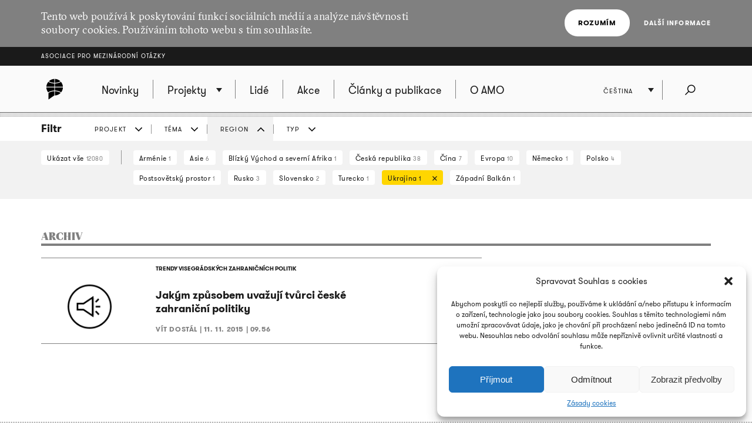

--- FILE ---
content_type: text/html; charset=UTF-8
request_url: https://www.amo.cz/archiv-vsech-clanku/?filtr=region&filtrTema=86&filtrRegion=84&filtrTyp=podcast
body_size: 12243
content:
<!DOCTYPE html>
<html lang="cs-CZ">
<head>
	
	<meta http-equiv="content-type" content="text/html; charset=UTF-8">

	<meta name="viewport" content="width=device-width,initial-scale=1"/>
	<meta name="HandheldFriendly" content="true" />  
	
	<link rel="profile" href="http://gmpg.org/xfn/11">	
	<link rel="pingback" href="https://www.amo.cz/xmlrpc.php">
	
	<title>Archiv všech článků - Asociace pro mezinárodní otázky</title>
	
	<meta name='robots' content='index, follow, max-image-preview:large, max-snippet:-1, max-video-preview:-1' />
<link rel="alternate" href="https://www.amo.cz/en/archive/" hreflang="en" />
<link rel="alternate" href="https://www.amo.cz/ru/%d0%b0%d1%80%d1%85%d0%b8%d0%b2-%d0%b2%d1%81%d0%b5%d1%85-%d0%bf%d1%83%d0%b1%d0%bb%d0%b8%d0%ba%d0%b0%d1%86%d0%b8%d0%b9/" hreflang="ru" />
<link rel="alternate" href="https://www.amo.cz/archiv-vsech-clanku/" hreflang="cs" />

	<!-- This site is optimized with the Yoast SEO plugin v16.7 - https://yoast.com/wordpress/plugins/seo/ -->
	<link rel="canonical" href="https://www.amo.cz/archiv-vsech-clanku/" />
	<meta property="og:locale" content="cs_CZ" />
	<meta property="og:locale:alternate" content="en_GB" />
	<meta property="og:locale:alternate" content="ru_RU" />
	<meta property="og:type" content="article" />
	<meta property="og:title" content="Archiv všech článků - Asociace pro mezinárodní otázky" />
	<meta property="og:url" content="https://www.amo.cz/archiv-vsech-clanku/" />
	<meta property="og:site_name" content="Asociace pro mezinárodní otázky" />
	<meta property="article:modified_time" content="2015-11-02T09:56:25+00:00" />
	<meta name="twitter:card" content="summary_large_image" />
	<script type="application/ld+json" class="yoast-schema-graph">{"@context":"https://schema.org","@graph":[{"@type":"WebSite","@id":"https://www.amo.cz/en/#website","url":"https://www.amo.cz/en/","name":"Asociace pro mezin\u00e1rodn\u00ed ot\u00e1zky","description":"Asociace pro mezin\u00e1rodn\u00ed ot\u00e1zky (AMO) je nevl\u00e1dn\u00ed organizace, think-tank, p\u016fsob\u00edc\u00ed v oblasti mezin\u00e1rodn\u00edch vztah\u016f.","potentialAction":[{"@type":"SearchAction","target":{"@type":"EntryPoint","urlTemplate":"https://www.amo.cz/en/?s={search_term_string}"},"query-input":"required name=search_term_string"}],"inLanguage":"cs"},{"@type":"WebPage","@id":"https://www.amo.cz/archiv-vsech-clanku/#webpage","url":"https://www.amo.cz/archiv-vsech-clanku/","name":"Archiv v\u0161ech \u010dl\u00e1nk\u016f - Asociace pro mezin\u00e1rodn\u00ed ot\u00e1zky","isPartOf":{"@id":"https://www.amo.cz/en/#website"},"datePublished":"2015-09-15T14:35:01+00:00","dateModified":"2015-11-02T09:56:25+00:00","breadcrumb":{"@id":"https://www.amo.cz/archiv-vsech-clanku/#breadcrumb"},"inLanguage":"cs","potentialAction":[{"@type":"ReadAction","target":["https://www.amo.cz/archiv-vsech-clanku/"]}]},{"@type":"BreadcrumbList","@id":"https://www.amo.cz/archiv-vsech-clanku/#breadcrumb","itemListElement":[{"@type":"ListItem","position":1,"name":"Dom\u016f","item":"https://www.amo.cz/"},{"@type":"ListItem","position":2,"name":"Archiv v\u0161ech \u010dl\u00e1nk\u016f"}]}]}</script>
	<!-- / Yoast SEO plugin. -->


<link rel='dns-prefetch' href='//s.w.org' />
<link rel="alternate" type="application/rss+xml" title="Asociace pro mezinárodní otázky &raquo; RSS zdroj" href="https://www.amo.cz/feed/" />
<link rel="alternate" type="application/rss+xml" title="Asociace pro mezinárodní otázky &raquo; RSS komentářů" href="https://www.amo.cz/comments/feed/" />
		<script type="text/javascript">
			window._wpemojiSettings = {"baseUrl":"https:\/\/s.w.org\/images\/core\/emoji\/13.0.1\/72x72\/","ext":".png","svgUrl":"https:\/\/s.w.org\/images\/core\/emoji\/13.0.1\/svg\/","svgExt":".svg","source":{"concatemoji":"https:\/\/www.amo.cz\/wp-includes\/js\/wp-emoji-release.min.js?ver=5.7.2"}};
			!function(e,a,t){var n,r,o,i=a.createElement("canvas"),p=i.getContext&&i.getContext("2d");function s(e,t){var a=String.fromCharCode;p.clearRect(0,0,i.width,i.height),p.fillText(a.apply(this,e),0,0);e=i.toDataURL();return p.clearRect(0,0,i.width,i.height),p.fillText(a.apply(this,t),0,0),e===i.toDataURL()}function c(e){var t=a.createElement("script");t.src=e,t.defer=t.type="text/javascript",a.getElementsByTagName("head")[0].appendChild(t)}for(o=Array("flag","emoji"),t.supports={everything:!0,everythingExceptFlag:!0},r=0;r<o.length;r++)t.supports[o[r]]=function(e){if(!p||!p.fillText)return!1;switch(p.textBaseline="top",p.font="600 32px Arial",e){case"flag":return s([127987,65039,8205,9895,65039],[127987,65039,8203,9895,65039])?!1:!s([55356,56826,55356,56819],[55356,56826,8203,55356,56819])&&!s([55356,57332,56128,56423,56128,56418,56128,56421,56128,56430,56128,56423,56128,56447],[55356,57332,8203,56128,56423,8203,56128,56418,8203,56128,56421,8203,56128,56430,8203,56128,56423,8203,56128,56447]);case"emoji":return!s([55357,56424,8205,55356,57212],[55357,56424,8203,55356,57212])}return!1}(o[r]),t.supports.everything=t.supports.everything&&t.supports[o[r]],"flag"!==o[r]&&(t.supports.everythingExceptFlag=t.supports.everythingExceptFlag&&t.supports[o[r]]);t.supports.everythingExceptFlag=t.supports.everythingExceptFlag&&!t.supports.flag,t.DOMReady=!1,t.readyCallback=function(){t.DOMReady=!0},t.supports.everything||(n=function(){t.readyCallback()},a.addEventListener?(a.addEventListener("DOMContentLoaded",n,!1),e.addEventListener("load",n,!1)):(e.attachEvent("onload",n),a.attachEvent("onreadystatechange",function(){"complete"===a.readyState&&t.readyCallback()})),(n=t.source||{}).concatemoji?c(n.concatemoji):n.wpemoji&&n.twemoji&&(c(n.twemoji),c(n.wpemoji)))}(window,document,window._wpemojiSettings);
		</script>
		<style type="text/css">
img.wp-smiley,
img.emoji {
	display: inline !important;
	border: none !important;
	box-shadow: none !important;
	height: 1em !important;
	width: 1em !important;
	margin: 0 .07em !important;
	vertical-align: -0.1em !important;
	background: none !important;
	padding: 0 !important;
}
</style>
	<link rel='stylesheet' id='wp-block-library-css'  href='https://www.amo.cz/wp-includes/css/dist/block-library/style.min.css?ver=5.7.2' type='text/css' media='all' />
<link rel='stylesheet' id='cmplz-general-css'  href='https://www.amo.cz/wp-content/plugins/complianz-gdpr/assets/css/cookieblocker.min.css?ver=6.3.3' type='text/css' media='all' />
<link rel='stylesheet' id='amo-screen-css'  href='https://www.amo.cz/wp-content/themes/amo/stylesheets/screen.css?ver=2' type='text/css' media='screen' />
<link rel='stylesheet' id='amo-print-css'  href='https://www.amo.cz/wp-content/themes/amo/stylesheets/print.css?ver=2' type='text/css' media='print' />
<link rel='stylesheet' id='amo-lightboxgallery-css'  href='https://www.amo.cz/wp-content/themes/amo/lightboxgallery/dist/css/lightgallery.min.css?ver=2' type='text/css' media='screen' />
<link rel="https://api.w.org/" href="https://www.amo.cz/wp-json/" /><link rel="alternate" type="application/json" href="https://www.amo.cz/wp-json/wp/v2/pages/178" /><link rel="EditURI" type="application/rsd+xml" title="RSD" href="https://www.amo.cz/xmlrpc.php?rsd" />
<link rel="wlwmanifest" type="application/wlwmanifest+xml" href="https://www.amo.cz/wp-includes/wlwmanifest.xml" /> 
<meta name="generator" content="WordPress 5.7.2" />
<link rel='shortlink' href='https://www.amo.cz/?p=178' />
<link rel="alternate" type="application/json+oembed" href="https://www.amo.cz/wp-json/oembed/1.0/embed?url=https%3A%2F%2Fwww.amo.cz%2Farchiv-vsech-clanku%2F" />
<link rel="alternate" type="text/xml+oembed" href="https://www.amo.cz/wp-json/oembed/1.0/embed?url=https%3A%2F%2Fwww.amo.cz%2Farchiv-vsech-clanku%2F&#038;format=xml" />

		<!-- GA Google Analytics @ https://m0n.co/ga -->
		<script type="text/plain" data-service="google-analytics" data-category="statistics" async src="https://www.googletagmanager.com/gtag/js?id=G-3R4ES4MN21"></script>
		<script>
			window.dataLayer = window.dataLayer || [];
			function gtag(){dataLayer.push(arguments);}
			gtag('js', new Date());
			gtag('config', 'G-3R4ES4MN21');
		</script>

	<style>.cmplz-hidden{display:none!important;}</style><link rel="icon" href="https://www.amo.cz/wp-content/uploads/2016/02/favicon-228-67x67.png" sizes="32x32" />
<link rel="icon" href="https://www.amo.cz/wp-content/uploads/2016/02/favicon-228-200x200.png" sizes="192x192" />
<link rel="apple-touch-icon" href="https://www.amo.cz/wp-content/uploads/2016/02/favicon-228-200x200.png" />
<meta name="msapplication-TileImage" content="https://www.amo.cz/wp-content/uploads/2016/02/favicon-228.png" />

  	<!--[if lte IE 8]>
	    <script type="text/javascript" src="https://www.amo.cz/wp-content/themes/amo/accessories/ie.js"></script>
	    <link rel="stylesheet" type="text/css" media="screen" href="https://www.amo.cz/wp-content/themes/amo/stylesheets/ie.css" />
    <![endif]-->

	<script type="text/plain" data-service="google-analytics" data-category="statistics">
		(function(i,s,o,g,r,a,m){i['GoogleAnalyticsObject']=r;i[r]=i[r]||function(){
				(i[r].q=i[r].q||[]).push(arguments)},i[r].l=1*new Date();a=s.createElement(o),
			m=s.getElementsByTagName(o)[0];a.async=1;a.src=g;m.parentNode.insertBefore(a,m)
		})(window,document,'script','//www.google-analytics.com/analytics.js','ga');
		ga('create', 'UA-69352753-1', 'auto');
		ga('send', 'pageview');
	</script>

</head>

<body data-cmplz=1 class="page-template page-template-page-archive page-template-page-archive-php page page-id-178 amo_lang--cs">

	
		<div class="eu_cookies">
			<div class="inner">
				<p>Tento web používá k poskytování funkcí sociálních médií a analýze návštěvnosti soubory cookies. Používáním tohoto webu s tím souhlasíte.</p>
				<div class="btns">
					<button class="CookiesOK btn btn--white">Rozumím</button>
					<a href="https://www.google.com/policies/technologies/cookies/" onclick="return !window.open(this.href)">Další informace</a>
				</div>
			</div>
		</div>

	

	<div class="super_header">
		<div class="inner">
			<h1 class="super_header__title"><a href="https://www.amo.cz/">Asociace pro mezinárodní otázky</a></h1>
		</div>
	</div>


	
	<div class="choose_prj" id="chooseproject">
		
		<div class="inner inner--prj_tit">
			
			<h4 class="choose_prj__title">Vyberte si z aktuálních projektů:</h4>
			
			<a href="#" class="search__close" data-choose-prj-handle>
				Zavřít <span class="cross cross--yellow"> </span>
			</a>

		</div>

		
			<ul class="choose_prj__list">
									<li><p class="inner"><a href="https://www.amo.cz/agenda-pro-ceskou-zahranicni-politiku/" class="color_set-bg_h--A">Agenda pro českou zahraniční politiku</a></p></li>
									<li><p class="inner"><a href="https://www.amo.cz/aklimatizace/" class="color_set-bg_h--C">Aklimatizace</a></p></li>
									<li><p class="inner"><a href="https://www.amo.cz/klimatym/" class="color_set-bg_h--B">AMO klima</a></p></li>
									<li><p class="inner"><a href="https://www.amo.cz/central-and-eastern-europe-and-the-future-of-the-european-china-debate/" class="color_set-bg_h--F">Central and Eastern Europe and the Future of the European China Debate</a></p></li>
									<li><p class="inner"><a href="https://www.amo.cz/cesko-nemecky-program-pro-mlade-profesionaly/" class="color_set-bg_h--F">Česko-německý program pro mladé profesionály</a></p></li>
									<li><p class="inner"><a href="https://www.amo.cz/nove-horizonty-cesko-polske-spoluprace/" class="color_set-bg_h--B">Česko-polská spolupráce</a></p></li>
									<li><p class="inner"><a href="https://www.amo.cz/china-observers-in-central-and-eastern-europe-choice/" class="color_set-bg_h--F">China Observers in Central and Eastern Europe (CHOICE)</a></p></li>
									<li><p class="inner"><a href="https://www.amo.cz/inovativni-pristupy-pro-akademickou-i-novinarskou-praxi/" class="color_set-bg_h--D">Inovativní přístupy pro akademickou i novinářskou praxi</a></p></li>
									<li><p class="inner"><a href="https://www.amo.cz/life-effect-cs/" class="color_set-bg_h--A">LIFE Effect</a></p></li>
									<li><p class="inner"><a href="https://www.amo.cz/mapinfluence/" class="color_set-bg_h--D">MapInfluenCE</a></p></li>
									<li><p class="inner"><a href="https://www.amo.cz/odolnost-a-celospolecensky-pristup-ukrajinske-lekce-pro-zeme-nato/" class="color_set-bg_h--G">Odolnost a celospolečenský přístup: Ukrajinské lekce pro země NATO</a></p></li>
									<li><p class="inner"><a href="https://www.amo.cz/posileni-kapacit-srbskych-investigativnich-novinaru-v-mapovani-zahranicnich-vlivu/" class="color_set-bg_h--C">Posílení kapacit srbských investigativních novinářů v mapování zahraničních vlivů</a></p></li>
									<li><p class="inner"><a href="https://www.amo.cz/posileni-kapacit-srbskych-nezavislych-medii-v-informovani-o-vyzvach-zelene-transformace/" class="color_set-bg_h--F">Posílení kapacit srbských nezávislých médií v informování o výzvách zelené transformace</a></p></li>
									<li><p class="inner"><a href="https://www.amo.cz/posilovani-odolnosti-ceske-slovenske-a-polske-spolecnosti-pred-volbami-do-evropskeho-parlamentu-2024/" class="color_set-bg_h--F">Posilování odolnosti české, slovenské a polské společnosti před volbami do Evropského parlamentu 2024</a></p></li>
									<li><p class="inner"><a href="https://www.amo.cz/prazsky-studentsky-summit/" class="color_set-bg_h--A">Pražský studentský summit</a></p></li>
									<li><p class="inner"><a href="https://www.amo.cz/prednasky-pro-verejnost/" class="color_set-bg_h--F">Přednášky pro veřejnost</a></p></li>
									<li><p class="inner"><a href="https://www.amo.cz/propojeni-networku-zen-v-zahranicni-evropske-a-bezpecnostni-politice-napric-staty-v4/" class="color_set-bg_h--A">Propojení networků žen v zahraniční, evropské a bezpečnostní politice napříč státy V4</a></p></li>
									<li><p class="inner"><a href="https://www.amo.cz/resonant/" class="color_set-bg_h--B">RESONANT</a></p></li>
									<li><p class="inner"><a href="https://www.amo.cz/rozvoj-systemu-hodnoceni-kvality-vzdelavani-v-ukrajinskych-regionech/" class="color_set-bg_h--D">Rozvoj systému hodnocení kvality vzdělávání v ukrajinských regionech 2019 - 2022</a></p></li>
									<li><p class="inner"><a href="https://www.amo.cz/v4-energy-think-tank-platform/" class="color_set-bg_h--B">V4 Energy Think Tank Platform</a></p></li>
									<li><p class="inner"><a href="https://www.amo.cz/vzdelavanim-ukrajinskych-i-ceskych-ucitelu-k-lepsi-integraci-ukrajinskych-deti-v-ceskych-skolach/" class="color_set-bg_h--A">Vzděláváním k lepší integraci ukrajinských dětí do českých škol | Навчання українських та чеських учителів для кращої інтеграції українських дітей у чеських школах</a></p></li>
									<li><p class="inner"><a href="https://www.amo.cz/zeny-v-ceske-zahranicni-evropske-a-bezpecnostni-politice/" class="color_set-bg_h--C">Ženy v české zahraniční, evropské a bezpečnostní politice</a></p></li>
									<li><p class="inner"><a href="https://www.amo.cz/zvysovani-povedomi-o-hybridnich-hrozbach-posileni-odolnosti-na-zapadnim-balkane/" class="color_set-bg_h--D">Zvyšování povědomí o hybridních hrozbách: Posílení odolnosti na západním Balkáně</a></p></li>
							</ul>

		
	</div>
	<!-- choose project -->

	<header class="main_header">


		<div class="search search--fullwidth" id="fulltextsearch">
			<div class="inner">
				<h4 class="search__title">AMO:</h4>

<form role="search" method="get" class="search__f" action="https://www.amo.cz/">
	<input type="search" class="form_control form_control--searchf" placeholder="Napište, co hledáte:" value="" name="s" />
		<button type="submit" value="Odeslat" class="form_submit form_submit--searchf"></button>
</form>

<a href="#" class="search__close" data-search-handle>
	Zavřít <span class="cross cross--yellow"> </span>
</a>			</div>
		</div>
		<!-- search -->


		<div class="inner">

			<div class="right_act">
				<ul class="right_act__list">
					
					<li class="right_act__language">
						

	<ul class="dropdown" data-dropdown>
		
					<li  ><a href="https://www.amo.cz/en/archive/">English</a></li>
					<li  ><a href="https://www.amo.cz/ru/%d0%b0%d1%80%d1%85%d0%b8%d0%b2-%d0%b2%d1%81%d0%b5%d1%85-%d0%bf%d1%83%d0%b1%d0%bb%d0%b8%d0%ba%d0%b0%d1%86%d0%b8%d0%b9/">Русский</a></li>
					<li  class="current"  ><a href="https://www.amo.cz/archiv-vsech-clanku/">Čeština</a></li>
		
	</ul>

					</li>

					<li class="right_act__search"><a href="#" data-search-handle><i class="icon icon--search">Hledat</i></a></li>

					<li class="right_act__menu">
						<a href="#" data-menu-handle>
							<span class="right_act__menu__title">Menu</span> 
							<span class="shape_area">
								<span class="shape_area__line"></span>
								<span class="shape_area__line"></span>
								<span class="shape_area__line"></span>
							</span>
						</a>
					</li>

				</ul>
			</div>

			<nav class="main_nav">
				<ul id="menu-primarni-navigace-cz" class="menu"><li class="main_nav__logo"><a href="https://www.amo.cz/"><svg width="46" height="46"><image xlink:href="https://www.amo.cz/wp-content/themes/amo/images/amo-black.svg" src="https://www.amo.cz/wp-content/themes/amo/images/amo-black.png" width="46" height="46" /></svg></a></li><li id="menu-item-767" class="menu-item menu-item-type-post_type menu-item-object-page menu-item-home menu-item-767"><a href="https://www.amo.cz/"><span>Novinky</span></a></li>
<li id="menu-item-486" class="has-submenu choose-prj-handle menu-item menu-item-type-custom menu-item-object-custom menu-item-486"><a href="#"><span>Projekty</span></a></li>
<li id="menu-item-749" class="menu-item menu-item-type-post_type menu-item-object-page menu-item-749"><a href="https://www.amo.cz/lide/"><span>Lidé</span></a></li>
<li id="menu-item-752" class="menu-item menu-item-type-post_type menu-item-object-page menu-item-752"><a href="https://www.amo.cz/seznam-akci/"><span>Akce</span></a></li>
<li id="menu-item-757" class="menu-item menu-item-type-post_type menu-item-object-page menu-item-757"><a href="https://www.amo.cz/clanky-a-publikace/"><span>Články a publikace</span></a></li>
<li id="menu-item-161" class="menu-item menu-item-type-post_type menu-item-object-page menu-item-161"><a href="https://www.amo.cz/o-amo/"><span>O AMO</span></a></li>
</ul>			</nav>

		</div>
	</header>
	<!-- header -->


	
	

	<script>

function filterTabOnClick (type) {

	var activeTabClass = 'filters__item--current';
	
	var filterContent = $('#filterContent');
	var filterTags = $('#filterTags_' + type);
	var filterTab  = $('#filterTab_' + type);

	if (filterTab.hasClass(activeTabClass)) {
		filterTags.hide();
		filterContent.hide();
		filterTab.removeClass(activeTabClass);
	}
	else {
		$("[id^=filterTags_]").hide();
		$("[id^=filterTab_]").removeClass(activeTabClass);

		filterTags.show();
		filterContent.show();
		filterTab.addClass(activeTabClass);
	}
}


</script>



<div class="filters">

	<div class="inner">

		<h4 class="filters__title">Filtr</h4>

		<ul class="filters__items">

					<li id='filterTab_projekt' class="filters__item ">
				<a href="javascript:filterTabOnClick('projekt');">
					PROJEKT</a></li>
						<li id='filterTab_tema' class="filters__item ">
				<a href="javascript:filterTabOnClick('tema');">
					TÉMA</a></li>
						<li id='filterTab_region' class="filters__item filters__item--current">
				<a href="javascript:filterTabOnClick('region');">
					REGION</a></li>
						<li id='filterTab_typ' class="filters__item ">
				<a href="javascript:filterTabOnClick('typ');">
					TYP</a></li>
					</ul>

	</div>

	<div id="filterContent" class="filters__content" style="">

		<div class="inner">
			<a href="?&paged=1" class="filters__tag filters__tag--all">
				Ukázat vše				<small>12080</small>
			</a>

			<hr class="filters__tags_separator"/>

							<div id='filterTags_projekt' class="filters__tags_rest" style="display: none">
					
				<a id='tagsA_projekt' class='filters__tag filters__tag--inverse' href="javascript:$('#tagsRest_projekt').show(); $('#tagsA_projekt').hide(); void(0);">
				Zobrazit vše
				</a>
				<span id='tagsRest_projekt' class='filters__rest' style='display: none;'><hr>
				<a class='filters__tag ' href='?filtr=projekt&filtrTema=86&filtrRegion=84&filtrTyp=podcast&filtrProjekt=268&paged=1'>
				Trendy visegrádských zahraničních politik <small>1</small>
				<i class='icon icon--close close'>zrušit</i>
				</a>
			</span>				</div>
								<div id='filterTags_tema' class="filters__tags_rest" style="display: none">
					
				<a class='filters__tag ' href='?filtr=tema&filtrTema=88&filtrRegion=84&filtrTyp=podcast&paged=1'>
				Česká evropská politika  <small>1</small>
				<i class='icon icon--close close'>zrušit</i>
				</a>
			 
				<a class='filters__tag filters__tag--current' href='?filtr=tema&filtrRegion=84&filtrTyp=podcast&paged=1'>
				Česká zahraniční politika  <small>1</small>
				<i class='icon icon--close close'>zrušit</i>
				</a>
			 
				<a class='filters__tag ' href='?filtr=tema&filtrTema=118&filtrRegion=84&filtrTyp=podcast&paged=1'>
				Energetika  <small>1</small>
				<i class='icon icon--close close'>zrušit</i>
				</a>
			 
				<a class='filters__tag ' href='?filtr=tema&filtrTema=90&filtrRegion=84&filtrTyp=podcast&paged=1'>
				Evropská unie  <small>11</small>
				<i class='icon icon--close close'>zrušit</i>
				</a>
			 
				<a class='filters__tag ' href='?filtr=tema&filtrTema=98&filtrRegion=84&filtrTyp=podcast&paged=1'>
				Evropský parlament  <small>1</small>
				<i class='icon icon--close close'>zrušit</i>
				</a>
			 
				<a class='filters__tag ' href='?filtr=tema&filtrTema=2917&filtrRegion=84&filtrTyp=podcast&paged=1'>
				Factchecking  <small>2</small>
				<i class='icon icon--close close'>zrušit</i>
				</a>
			 
				<a class='filters__tag ' href='?filtr=tema&filtrTema=134&filtrRegion=84&filtrTyp=podcast&paged=1'>
				Islámský stát  <small>2</small>
				<i class='icon icon--close close'>zrušit</i>
				</a>
			 
				<a class='filters__tag ' href='?filtr=tema&filtrTema=108&filtrRegion=84&filtrTyp=podcast&paged=1'>
				Izraelsko-palestinský konflikt  <small>1</small>
				<i class='icon icon--close close'>zrušit</i>
				</a>
			 
				<a class='filters__tag ' href='?filtr=tema&filtrTema=106&filtrRegion=84&filtrTyp=podcast&paged=1'>
				Konflikt v Sýrii  <small>1</small>
				<i class='icon icon--close close'>zrušit</i>
				</a>
			 
				<a class='filters__tag ' href='?filtr=tema&filtrTema=124&filtrRegion=84&filtrTyp=podcast&paged=1'>
				Kybernetická bezpečnost  <small>1</small>
				<i class='icon icon--close close'>zrušit</i>
				</a>
			 
				<a class='filters__tag ' href='?filtr=tema&filtrTema=132&filtrRegion=84&filtrTyp=podcast&paged=1'>
				Lidská práva  <small>2</small>
				<i class='icon icon--close close'>zrušit</i>
				</a>
			 
				<a class='filters__tag ' href='?filtr=tema&filtrTema=102&filtrRegion=84&filtrTyp=podcast&paged=1'>
				Migrace  <small>1</small>
				<i class='icon icon--close close'>zrušit</i>
				</a>
			 
				<a class='filters__tag ' href='?filtr=tema&filtrTema=112&filtrRegion=84&filtrTyp=podcast&paged=1'>
				NATO  <small>3</small>
				<i class='icon icon--close close'>zrušit</i>
				</a>
			 
				<a class='filters__tag ' href='?filtr=tema&filtrTema=116&filtrRegion=84&filtrTyp=podcast&paged=1'>
				OSN  <small>2</small>
				<i class='icon icon--close close'>zrušit</i>
				</a>
			 
				<a class='filters__tag ' href='?filtr=tema&filtrTema=126&filtrRegion=84&filtrTyp=podcast&paged=1'>
				Podpora demokracie  <small>1</small>
				<i class='icon icon--close close'>zrušit</i>
				</a>
			 
				<a class='filters__tag ' href='?filtr=tema&filtrTema=1638&filtrRegion=84&filtrTyp=podcast&paged=1'>
				Propaganda  <small>2</small>
				<i class='icon icon--close close'>zrušit</i>
				</a>
			 
				<a class='filters__tag ' href='?filtr=tema&filtrTema=110&filtrRegion=84&filtrTyp=podcast&paged=1'>
				Válka na Ukrajině  <small>32</small>
				<i class='icon icon--close close'>zrušit</i>
				</a>
			 
				<a class='filters__tag ' href='?filtr=tema&filtrTema=141&filtrRegion=84&filtrTyp=podcast&paged=1'>
				Visegrádská skupina  <small>1</small>
				<i class='icon icon--close close'>zrušit</i>
				</a>
			 
				<a class='filters__tag ' href='?filtr=tema&filtrTema=145&filtrRegion=84&filtrTyp=podcast&paged=1'>
				Volby  <small>5</small>
				<i class='icon icon--close close'>zrušit</i>
				</a>
			 
				<a class='filters__tag ' href='?filtr=tema&filtrTema=96&filtrRegion=84&filtrTyp=podcast&paged=1'>
				Východní partnerství  <small>4</small>
				<i class='icon icon--close close'>zrušit</i>
				</a>
							</div>
								<div id='filterTags_region' class="filters__tags_rest" style="">
					
				<a class='filters__tag ' href='?filtr=region&filtrTema=86&filtrRegion=3908&filtrTyp=podcast&paged=1'>
				Arménie  <small>1</small>
				<i class='icon icon--close close'>zrušit</i>
				</a>
			 
				<a class='filters__tag ' href='?filtr=region&filtrTema=86&filtrRegion=62&filtrTyp=podcast&paged=1'>
				Asie  <small>6</small>
				<i class='icon icon--close close'>zrušit</i>
				</a>
			 
				<a class='filters__tag ' href='?filtr=region&filtrTema=86&filtrRegion=64&filtrTyp=podcast&paged=1'>
				Blízký Východ a severní Afrika  <small>1</small>
				<i class='icon icon--close close'>zrušit</i>
				</a>
			 
				<a class='filters__tag ' href='?filtr=region&filtrTema=86&filtrRegion=72&filtrTyp=podcast&paged=1'>
				Česká republika  <small>38</small>
				<i class='icon icon--close close'>zrušit</i>
				</a>
			 
				<a class='filters__tag ' href='?filtr=region&filtrTema=86&filtrRegion=82&filtrTyp=podcast&paged=1'>
				Čína  <small>7</small>
				<i class='icon icon--close close'>zrušit</i>
				</a>
			 
				<a class='filters__tag ' href='?filtr=region&filtrTema=86&filtrRegion=58&filtrTyp=podcast&paged=1'>
				Evropa  <small>10</small>
				<i class='icon icon--close close'>zrušit</i>
				</a>
			 
				<a class='filters__tag ' href='?filtr=region&filtrTema=86&filtrRegion=74&filtrTyp=podcast&paged=1'>
				Německo  <small>1</small>
				<i class='icon icon--close close'>zrušit</i>
				</a>
			 
				<a class='filters__tag ' href='?filtr=region&filtrTema=86&filtrRegion=76&filtrTyp=podcast&paged=1'>
				Polsko  <small>4</small>
				<i class='icon icon--close close'>zrušit</i>
				</a>
			 
				<a class='filters__tag ' href='?filtr=region&filtrTema=86&filtrRegion=60&filtrTyp=podcast&paged=1'>
				Postsovětský prostor  <small>1</small>
				<i class='icon icon--close close'>zrušit</i>
				</a>
			 
				<a class='filters__tag ' href='?filtr=region&filtrTema=86&filtrRegion=78&filtrTyp=podcast&paged=1'>
				Rusko  <small>3</small>
				<i class='icon icon--close close'>zrušit</i>
				</a>
			 
				<a class='filters__tag ' href='?filtr=region&filtrTema=86&filtrRegion=1849&filtrTyp=podcast&paged=1'>
				Slovensko  <small>2</small>
				<i class='icon icon--close close'>zrušit</i>
				</a>
			 
				<a class='filters__tag ' href='?filtr=region&filtrTema=86&filtrRegion=2720&filtrTyp=podcast&paged=1'>
				Turecko  <small>1</small>
				<i class='icon icon--close close'>zrušit</i>
				</a>
			 
				<a class='filters__tag filters__tag--current' href='?filtr=region&filtrTema=86&filtrTyp=podcast&paged=1'>
				Ukrajina  <small>1</small>
				<i class='icon icon--close close'>zrušit</i>
				</a>
			 
				<a class='filters__tag ' href='?filtr=region&filtrTema=86&filtrRegion=2724&filtrTyp=podcast&paged=1'>
				Západní Balkán  <small>1</small>
				<i class='icon icon--close close'>zrušit</i>
				</a>
							</div>
								<div id='filterTags_typ' class="filters__tags_rest" style="display: none">
					
				<a class='filters__tag ' href='?filtr=typ&filtrTema=86&filtrRegion=84&filtrTyp=akce&paged=1'>
				Akce  <small>5</small>
				<i class='icon icon--close close'>zrušit</i>
				</a>
			 
				<a class='filters__tag filters__tag--current' href='?filtr=typ&filtrTema=86&filtrRegion=84&paged=1'>
				Audio  <small>1</small>
				<i class='icon icon--close close'>zrušit</i>
				</a>
			 
				<a class='filters__tag ' href='?filtr=typ&filtrTema=86&filtrRegion=84&filtrTyp=briefing_paper&paged=1'>
				Briefing paper  <small>2</small>
				<i class='icon icon--close close'>zrušit</i>
				</a>
			 
				<a class='filters__tag ' href='?filtr=typ&filtrTema=86&filtrRegion=84&filtrTyp=research_article&paged=1'>
				Článek  <small>29</small>
				<i class='icon icon--close close'>zrušit</i>
				</a>
			 
				<a class='filters__tag ' href='?filtr=typ&filtrTema=86&filtrRegion=84&filtrTyp=book&paged=1'>
				Kniha  <small>6</small>
				<i class='icon icon--close close'>zrušit</i>
				</a>
			 
				<a class='filters__tag ' href='?filtr=typ&filtrTema=86&filtrRegion=84&filtrTyp=policy_paper&paged=1'>
				Policy paper  <small>3</small>
				<i class='icon icon--close close'>zrušit</i>
				</a>
			 
				<a class='filters__tag ' href='?filtr=typ&filtrTema=86&filtrRegion=84&filtrTyp=research_paper&paged=1'>
				Research paper  <small>1</small>
				<i class='icon icon--close close'>zrušit</i>
				</a>
			 
				<a class='filters__tag ' href='?filtr=typ&filtrTema=86&filtrRegion=84&filtrTyp=video&paged=1'>
				Video  <small>1</small>
				<i class='icon icon--close close'>zrušit</i>
				</a>
			 
				<a class='filters__tag ' href='?filtr=typ&filtrTema=86&filtrRegion=84&filtrTyp=v-mediich&paged=1'>
				V médiích  <small>51</small>
				<i class='icon icon--close close'>zrušit</i>
				</a>
							</div>
				
		</div>
	</div>

</div>


	<div class="inner inner--main">

		<div class="tabs tabs--search">

			<h1 class="tabs__title">ARCHIV</h1>

		</div>

		<section class="layout layout--w2">

			<ul class="articles">

				
<li>

	<article class="articles__item">


			<header class="articles__item__head">

									<a href="https://www.amo.cz/trendy-visegradskych-zahranicnich-politik/" class="label label--unpositioned color_set-bg_h--B">TRENDY VISEGRÁDSKÝCH ZAHRANIČNÍCH POLITIK</a>
				
				<span class="alignright">Audio</span>

			</header>


		
			<a href="https://www.amo.cz/cs/trendy-visegradskych-zahranicnich-politik/jakym-zpusobem-uvazuji-tvurci-ceske-zahranicni-politiky/">

				
					<img src="https://www.amo.cz/wp-content/themes/amo/images/icons/media_types/podcast.png" alt="Jakým způsobem uvažují tvůrci české zahraniční politiky" class="articles__item__img" />

				
			</a>

		
		<h3 class="articles__item__title">
			<a href="https://www.amo.cz/cs/trendy-visegradskych-zahranicnich-politik/jakym-zpusobem-uvazuji-tvurci-ceske-zahranicni-politiky/" class="color_set-border_h--B"><span>Jakým způsobem uvažují tvůrci české zahraniční politiky</span></a>
		</h3>

		<footer class="articles__item__foot">
			Vít Dostál | 			<strong><time datetime="2015-11-11">11. 11. 2015 | 09.56</time></strong>
		</footer>

	</article>
</li>

			</ul>


			

			<div class="pagi"></div>

	

		</section>


		
	</div>


<div class="ads">

	
	</div>

  	  <div class="signin_news">
      <div class="inner">
        <a href="https://amo.ecomailapp.cz/public/form/3-b6fcc542fb021c84fdaff536dd0a74a1" class="btn">
          Odebírejte naše novinky:        </a>
      </div>
    </div>
  

	<footer class="main_footer">
		<div class="inner inner--centered">

			
			
			<ul class="main_footer__soc_l">
									<li><a href="https://www.facebook.com/AMO.cz" onclick="return !window.open(this.href)"><img width="103" height="102" src="https://www.amo.cz/wp-content/uploads/2015/10/amo-fb.png" class="attachment-full size-full" alt="" loading="lazy" srcset="https://www.amo.cz/wp-content/uploads/2015/10/amo-fb.png 103w, https://www.amo.cz/wp-content/uploads/2015/10/amo-fb-67x67.png 67w" sizes="(max-width: 103px) 100vw, 103px" /></a></li>
									<li><a href="https://twitter.com/amo_cz" onclick="return !window.open(this.href)"><img width="256" height="256" src="https://www.amo.cz/wp-content/uploads/2023/12/logo-X-png.png" class="attachment-full size-full" alt="" loading="lazy" srcset="https://www.amo.cz/wp-content/uploads/2023/12/logo-X-png.png 256w, https://www.amo.cz/wp-content/uploads/2023/12/logo-X-png-200x200.png 200w, https://www.amo.cz/wp-content/uploads/2023/12/logo-X-png-150x150.png 150w, https://www.amo.cz/wp-content/uploads/2023/12/logo-X-png-67x67.png 67w, https://www.amo.cz/wp-content/uploads/2023/12/logo-X-png-165x165.png 165w" sizes="(max-width: 256px) 100vw, 256px" /></a></li>
									<li><a href="https://www.youtube.com/AMOcz" onclick="return !window.open(this.href)"><img width="102" height="102" src="https://www.amo.cz/wp-content/uploads/2015/10/yt_ico.png" class="attachment-full size-full" alt="" loading="lazy" srcset="https://www.amo.cz/wp-content/uploads/2015/10/yt_ico.png 102w, https://www.amo.cz/wp-content/uploads/2015/10/yt_ico-67x67.png 67w" sizes="(max-width: 102px) 100vw, 102px" /></a></li>
									<li><a href="https://www.linkedin.com/company/amocz" onclick="return !window.open(this.href)"><img width="102" height="102" src="https://www.amo.cz/wp-content/uploads/2015/10/in_ico.png" class="attachment-full size-full" alt="" loading="lazy" srcset="https://www.amo.cz/wp-content/uploads/2015/10/in_ico.png 102w, https://www.amo.cz/wp-content/uploads/2015/10/in_ico-67x67.png 67w" sizes="(max-width: 102px) 100vw, 102px" /></a></li>
									<li><a href="https://www.instagram.com/amo.cz/" onclick="return !window.open(this.href)"><img width="100" height="100" src="https://www.amo.cz/wp-content/uploads/2016/01/Instagram.png" class="attachment-full size-full" alt="" loading="lazy" srcset="https://www.amo.cz/wp-content/uploads/2016/01/Instagram.png 100w, https://www.amo.cz/wp-content/uploads/2016/01/Instagram-67x67.png 67w" sizes="(max-width: 100px) 100vw, 100px" /></a></li>
							</ul>

			
			<div class="main_footer__adress">
				<p>AMO &#8211; Asociace pro mezinárodní otázky<br />
+420 224 813 460 | <a href="mailto:info@amo.cz">info@amo.cz</a><br />
Žitná 608/27, 110 00 Praha 1, ČR</p>
			</div>

			<div class="main_footer__infos" id="footer_info">
				<p>IČO 65999533 | DIČ CZ65999533 | Datová schránka c2y67v4<br />
Zapsaný spolek u Městského soudu v Praze (L 8102)</p>
			</div>

			<ul id="menu-zapati-cz" class="main_footer__links"><li id="menu-item-24370" class="menu-item menu-item-type-post_type menu-item-object-page menu-item-24370"><a href="https://www.amo.cz/o-amo/kontakt/">Kontakt</a></li>
<li id="menu-item-24372" class="menu-item menu-item-type-post_type menu-item-object-page menu-item-24372"><a href="https://www.amo.cz/nejctenejsi/">Nejčtenější</a></li>
<li id="menu-item-24373" class="menu-item menu-item-type-post_type menu-item-object-page menu-item-24373"><a href="https://www.amo.cz/o-amo/kariera/">Kariéra</a></li>
<li id="menu-item-812" class="menu-item menu-item-type-post_type menu-item-object-page menu-item-812"><a href="https://www.amo.cz/o-amo/inzerce/">Inzerce</a></li>
<li id="menu-item-24375" class="menu-item menu-item-type-custom menu-item-object-custom menu-item-24375"><a href="http://www.amo.cz/clanky-a-publikace/?filtr=tema&#038;filtrTema=2229">Výroční zpráva</a></li>
<li id="menu-item-24376" class="menu-item menu-item-type-post_type menu-item-object-page current-menu-item page_item page-item-178 current_page_item menu-item-24376"><a href="https://www.amo.cz/archiv-vsech-clanku/" aria-current="page">Archiv</a></li>
</ul>
			<p class="main_footer__links main_footer__moravio">
				Created by <a href="http://moravio.cz" target="_blank" class="create_moravio">Moravio</a>
			</p>
            <p class="main_footer__links main_footer__moravio">
                (C) 2025 AMO. Všechna práva vyhrazena.
Pro zobrazení všech funkcí si nás zapněte na pc.            </p>

		</div>
	</footer>


	<script type="text/javascript" src="http://ajax.googleapis.com/ajax/libs/jquery/1.10.2/jquery.min.js"></script>
	<script>window.jQuery || document.write('<script src="https://www.amo.cz/wp-content/themes/amo/accessories/jquery.js">\x3C/script>')</script>


	<script type="text/javascript">
				window.smartlook||(function(d) {
				var o=smartlook=function(){ o.api.push(arguments)},h=d.getElementsByTagName('head')[0];
				var c=d.createElement('script');o.api=new Array();c.async=true;c.type='text/javascript';
				c.charset='utf-8';c.src='//rec.smartlook.com/recorder.js';h.appendChild(c);
				})(document);
				smartlook('init', '048860c947442774e9b531e752ace11b212791ed');</script>
<!-- Consent Management powered by Complianz | GDPR/CCPA Cookie Consent https://wordpress.org/plugins/complianz-gdpr -->
<div id="cmplz-cookiebanner-container"><div class="cmplz-cookiebanner cmplz-hidden banner-1 optin cmplz-bottom-right cmplz-categories-type-view-preferences" aria-modal="true" data-nosnippet="true" role="dialog" aria-live="polite" aria-labelledby="cmplz-header-1-optin" aria-describedby="cmplz-message-1-optin">
	<div class="cmplz-header">
		<div class="cmplz-logo"></div>
		<div class="cmplz-title" id="cmplz-header-1-optin">Spravovat Souhlas s cookies</div>
		<div class="cmplz-close" tabindex="0" role="button" aria-label="close-dialog">
			<svg aria-hidden="true" focusable="false" data-prefix="fas" data-icon="times" class="svg-inline--fa fa-times fa-w-11" role="img" xmlns="http://www.w3.org/2000/svg" viewBox="0 0 352 512"><path fill="currentColor" d="M242.72 256l100.07-100.07c12.28-12.28 12.28-32.19 0-44.48l-22.24-22.24c-12.28-12.28-32.19-12.28-44.48 0L176 189.28 75.93 89.21c-12.28-12.28-32.19-12.28-44.48 0L9.21 111.45c-12.28 12.28-12.28 32.19 0 44.48L109.28 256 9.21 356.07c-12.28 12.28-12.28 32.19 0 44.48l22.24 22.24c12.28 12.28 32.2 12.28 44.48 0L176 322.72l100.07 100.07c12.28 12.28 32.2 12.28 44.48 0l22.24-22.24c12.28-12.28 12.28-32.19 0-44.48L242.72 256z"></path></svg>
		</div>
	</div>

		<div class="cmplz-divider cmplz-divider-header"></div>
		<div class="cmplz-body">
			<div class="cmplz-message" id="cmplz-message-1-optin">Abychom poskytli co nejlepší služby, používáme k ukládání a/nebo přístupu k informacím o zařízení, technologie jako jsou soubory cookies. Souhlas s těmito technologiemi nám umožní zpracovávat údaje, jako je chování při procházení nebo jedinečná ID na tomto webu. Nesouhlas nebo odvolání souhlasu může nepříznivě ovlivnit určité vlastnosti a funkce.</div>
			<!-- categories start -->
			<div class="cmplz-categories">
				<details class="cmplz-category cmplz-functional" >
					<summary>
						<span class="cmplz-category-header">
							<span class="cmplz-category-title">Funkční</span>
							<span class='cmplz-always-active'>
								<span class="cmplz-banner-checkbox">
									<input type="checkbox"
										   id="cmplz-functional-optin"
										   data-category="cmplz_functional"
										   class="cmplz-consent-checkbox cmplz-functional"
										   size="40"
										   value="1"/>
									<label class="cmplz-label" for="cmplz-functional-optin" tabindex="0"><span>Funkční</span></label>
								</span>
								Vždy aktivní							</span>
							<span class="cmplz-icon cmplz-open">
								<svg xmlns="http://www.w3.org/2000/svg" viewBox="0 0 448 512"  height="18" ><path d="M224 416c-8.188 0-16.38-3.125-22.62-9.375l-192-192c-12.5-12.5-12.5-32.75 0-45.25s32.75-12.5 45.25 0L224 338.8l169.4-169.4c12.5-12.5 32.75-12.5 45.25 0s12.5 32.75 0 45.25l-192 192C240.4 412.9 232.2 416 224 416z"/></svg>
							</span>
						</span>
					</summary>
					<div class="cmplz-description">
						<span class="cmplz-description-functional">Technické uložení nebo přístup je nezbytně nutný pro legitimní účel umožnění použití konkrétní služby, kterou si odběratel nebo uživatel výslovně vyžádal, nebo pouze za účelem provedení přenosu sdělení prostřednictvím sítě elektronických komunikací.</span>
					</div>
				</details>

				<details class="cmplz-category cmplz-preferences" >
					<summary>
						<span class="cmplz-category-header">
							<span class="cmplz-category-title">Předvolby</span>
							<span class="cmplz-banner-checkbox">
								<input type="checkbox"
									   id="cmplz-preferences-optin"
									   data-category="cmplz_preferences"
									   class="cmplz-consent-checkbox cmplz-preferences"
									   size="40"
									   value="1"/>
								<label class="cmplz-label" for="cmplz-preferences-optin" tabindex="0"><span>Předvolby</span></label>
							</span>
							<span class="cmplz-icon cmplz-open">
								<svg xmlns="http://www.w3.org/2000/svg" viewBox="0 0 448 512"  height="18" ><path d="M224 416c-8.188 0-16.38-3.125-22.62-9.375l-192-192c-12.5-12.5-12.5-32.75 0-45.25s32.75-12.5 45.25 0L224 338.8l169.4-169.4c12.5-12.5 32.75-12.5 45.25 0s12.5 32.75 0 45.25l-192 192C240.4 412.9 232.2 416 224 416z"/></svg>
							</span>
						</span>
					</summary>
					<div class="cmplz-description">
						<span class="cmplz-description-preferences">Technické uložení nebo přístup je nezbytný pro legitimní účel ukládání preferencí, které nejsou požadovány odběratelem nebo uživatelem.</span>
					</div>
				</details>

				<details class="cmplz-category cmplz-statistics" >
					<summary>
						<span class="cmplz-category-header">
							<span class="cmplz-category-title">Statistiky</span>
							<span class="cmplz-banner-checkbox">
								<input type="checkbox"
									   id="cmplz-statistics-optin"
									   data-category="cmplz_statistics"
									   class="cmplz-consent-checkbox cmplz-statistics"
									   size="40"
									   value="1"/>
								<label class="cmplz-label" for="cmplz-statistics-optin" tabindex="0"><span>Statistiky</span></label>
							</span>
							<span class="cmplz-icon cmplz-open">
								<svg xmlns="http://www.w3.org/2000/svg" viewBox="0 0 448 512"  height="18" ><path d="M224 416c-8.188 0-16.38-3.125-22.62-9.375l-192-192c-12.5-12.5-12.5-32.75 0-45.25s32.75-12.5 45.25 0L224 338.8l169.4-169.4c12.5-12.5 32.75-12.5 45.25 0s12.5 32.75 0 45.25l-192 192C240.4 412.9 232.2 416 224 416z"/></svg>
							</span>
						</span>
					</summary>
					<div class="cmplz-description">
						<span class="cmplz-description-statistics">Technické uložení nebo přístup, který se používá výhradně pro statistické účely.</span>
						<span class="cmplz-description-statistics-anonymous">Technické uložení nebo přístup, který se používá výhradně pro anonymní statistické účely. Bez předvolání, dobrovolného plnění ze strany vašeho Poskytovatele internetových služeb nebo dalších záznamů od třetí strany nelze informace, uložené nebo získané pouze pro tento účel, obvykle použít k vaší identifikaci.</span>
					</div>
				</details>
				<details class="cmplz-category cmplz-marketing" >
					<summary>
						<span class="cmplz-category-header">
							<span class="cmplz-category-title">Marketing</span>
							<span class="cmplz-banner-checkbox">
								<input type="checkbox"
									   id="cmplz-marketing-optin"
									   data-category="cmplz_marketing"
									   class="cmplz-consent-checkbox cmplz-marketing"
									   size="40"
									   value="1"/>
								<label class="cmplz-label" for="cmplz-marketing-optin" tabindex="0"><span>Marketing</span></label>
							</span>
							<span class="cmplz-icon cmplz-open">
								<svg xmlns="http://www.w3.org/2000/svg" viewBox="0 0 448 512"  height="18" ><path d="M224 416c-8.188 0-16.38-3.125-22.62-9.375l-192-192c-12.5-12.5-12.5-32.75 0-45.25s32.75-12.5 45.25 0L224 338.8l169.4-169.4c12.5-12.5 32.75-12.5 45.25 0s12.5 32.75 0 45.25l-192 192C240.4 412.9 232.2 416 224 416z"/></svg>
							</span>
						</span>
					</summary>
					<div class="cmplz-description">
						<span class="cmplz-description-marketing">Technické uložení nebo přístup je nutný k vytvoření uživatelských profilů za účelem zasílání reklamy nebo sledování uživatele na webových stránkách nebo několika webových stránkách pro podobné marketingové účely.</span>
					</div>
				</details>
			</div><!-- categories end -->
					</div>

		<div class="cmplz-links cmplz-information">
			<a class="cmplz-link cmplz-manage-options cookie-statement" href="#" data-relative_url="#cmplz-manage-consent-container">Spravovat možnosti</a>
			<a class="cmplz-link cmplz-manage-third-parties cookie-statement" href="#" data-relative_url="#cmplz-cookies-overview">Spravovat služby</a>
			<a class="cmplz-link cmplz-manage-vendors tcf cookie-statement" href="#" data-relative_url="#cmplz-tcf-wrapper">Spravovat dodavatele</a>
			<a class="cmplz-link cmplz-external cmplz-read-more-purposes tcf" target="_blank" rel="noopener noreferrer nofollow" href="https://cookiedatabase.org/tcf/purposes/">Přečtěte si více o těchto účelech</a>
					</div>

	<div class="cmplz-divider cmplz-footer"></div>

	<div class="cmplz-buttons">
		<button class="cmplz-btn cmplz-accept">Příjmout</button>
		<button class="cmplz-btn cmplz-deny">Odmítnout</button>
		<button class="cmplz-btn cmplz-view-preferences">Zobrazit předvolby</button>
		<button class="cmplz-btn cmplz-save-preferences">Uložit předvolby</button>
		<a class="cmplz-btn cmplz-manage-options tcf cookie-statement" href="#" data-relative_url="#cmplz-manage-consent-container">Zobrazit předvolby</a>
			</div>

	<div class="cmplz-links cmplz-documents">
		<a class="cmplz-link cookie-statement" href="#" data-relative_url="">{title}</a>
		<a class="cmplz-link privacy-statement" href="#" data-relative_url="">{title}</a>
		<a class="cmplz-link impressum" href="#" data-relative_url="">{title}</a>
			</div>

</div>


</div>
					<div id="cmplz-manage-consent" data-nosnippet="true"><button class="cmplz-btn cmplz-hidden cmplz-manage-consent manage-consent-1">Spravovat souhlas</button>

</div><script type='text/javascript' src='https://www.amo.cz/wp-content/themes/amo/accessories/slick.min.js?ver=2' id='amo-slick-js'></script>
<script type='text/javascript' src='https://www.amo.cz/wp-content/themes/amo/accessories/custom.js?ver=2' id='amo-custom-js'></script>
<script type='text/javascript' src='https://www.amo.cz/wp-content/themes/amo/lightboxgallery/dist/js/lightgallery.min.js?ver=2' id='amo-js-lightboxgallery-js'></script>
<script type='text/javascript' src='https://www.amo.cz/wp-content/themes/amo/lightboxgallery/dist/js/lg-thumbnail.min.js?ver=2' id='amo-js-lightboxgallery-thumb-js'></script>
<script type='text/javascript' src='https://www.amo.cz/wp-content/themes/amo/lightboxgallery/dist/js/lg-fullscreen.min.js?ver=2' id='amo-js-lightboxgallery-full-js'></script>
<script type='text/javascript' id='cmplz-cookiebanner-js-extra'>
/* <![CDATA[ */
var complianz = {"prefix":"cmplz_","user_banner_id":"1","set_cookies":[],"block_ajax_content":"","banner_version":"13","version":"6.3.3","store_consent":"","do_not_track":"","consenttype":"optin","region":"eu","geoip":"","dismiss_timeout":"","disable_cookiebanner":"","soft_cookiewall":"","dismiss_on_scroll":"","cookie_expiry":"365","url":"https:\/\/www.amo.cz\/wp-json\/complianz\/v1\/","locale":"lang=cs&locale=cs_CZ","set_cookies_on_root":"","cookie_domain":"","current_policy_id":"13","cookie_path":"\/","categories":{"statistics":"statistika","marketing":"marketing"},"tcf_active":"","placeholdertext":"Klepnut\u00edm p\u0159ijm\u011bte marketingov\u00e9 soubory cookie a povolte tento obsah","css_file":"https:\/\/www.amo.cz\/wp-content\/uploads\/complianz\/css\/banner-{banner_id}-{type}.css?v=13","page_links":{"eu":{"cookie-statement":{"title":"Z\u00e1sady cookies ","url":"https:\/\/www.amo.cz\/zasady-cookies-eu\/"}}},"tm_categories":"","forceEnableStats":"","preview":"","clean_cookies":""};
/* ]]> */
</script>
<script defer type='text/javascript' src='https://www.amo.cz/wp-content/plugins/complianz-gdpr/cookiebanner/js/complianz.min.js?ver=6.3.3' id='cmplz-cookiebanner-js'></script>
<script type='text/javascript' src='https://www.amo.cz/wp-includes/js/wp-embed.min.js?ver=5.7.2' id='wp-embed-js'></script>
				<script type="text/plain" data-service="google-analytics" async data-category="statistics" src="https://www.googletagmanager.com/gtag/js?id=UA-69352753-1"></script><!-- Statistics script Complianz GDPR/CCPA -->
						<script type="text/plain" data-category="statistics">window['gtag_enable_tcf_support'] = false;
window.dataLayer = window.dataLayer || [];
function gtag(){dataLayer.push(arguments);}
gtag('js', new Date());
gtag('config', 'UA-69352753-1', {
	cookie_flags:'secure;samesite=none',
	
});
</script>
</body>
</html>


--- FILE ---
content_type: image/svg+xml
request_url: https://www.amo.cz/wp-content/themes/amo/images/amo-black.svg
body_size: 741
content:
<?xml version="1.0" encoding="utf-8"?>
<!-- Generator: Adobe Illustrator 16.0.0, SVG Export Plug-In . SVG Version: 6.00 Build 0)  -->
<!DOCTYPE svg PUBLIC "-//W3C//DTD SVG 1.1//EN" "http://www.w3.org/Graphics/SVG/1.1/DTD/svg11.dtd">
<svg version="1.1" id="Layer_1" xmlns="http://www.w3.org/2000/svg" xmlns:xlink="http://www.w3.org/1999/xlink" x="0px" y="0px"
	 width="200px" height="200px" viewBox="0 0 200 200" enable-background="new 0 0 200 200" xml:space="preserve">
<g>
	<path d="M146.477,45.218c-1.09,0.744-2.221,1.47-3.422,2.168c-10.918,6.322-25.189,9.96-40.43,10.33v23.451h58.557
		C160.287,67.468,154.904,55.004,146.477,45.218z"/>
	<path d="M52.021,123.387c1.541-1.135,3.188-2.229,4.969-3.262c10.904-6.314,25.156-9.949,40.379-10.33v-23.37h-58.67
		C38.967,100.393,43.91,113.201,52.021,123.387z"/>
	<path d="M102.625,23.94v28.519c16.098-0.412,30.453-4.625,40.27-11.066C132.418,31.132,118.287,24.604,102.625,23.94z"/>
	<path d="M102.625,86.425v23.37c15.24,0.377,29.512,4.004,40.43,10.33c1.77,1.029,3.406,2.115,4.938,3.236
		c8.098-10.174,13.031-22.982,13.309-36.936H102.625z"/>
	<path d="M53.533,45.201c-8.434,9.782-13.83,22.256-14.719,35.966h58.555V57.717c-15.223-0.38-29.475-4.011-40.379-10.33
		C55.775,46.681,54.635,45.948,53.533,45.201z"/>
	<path d="M102.625,146.469c16.52-0.701,31.344-7.932,41.965-19.184c-9.824-7.098-24.914-11.789-41.965-12.232V146.469z"/>
	<path d="M54.795,176.061l42.52-29.594c0.02,0,0.039,0,0.055,0.002v-31.412c-17.494,0.453-32.916,5.396-42.699,12.816
		L54.795,176.061z"/>
	<path d="M97.369,52.459V23.94c-15.646,0.664-29.775,7.185-40.252,17.435C66.93,47.823,81.275,52.037,97.369,52.459z"/>
</g>
</svg>
